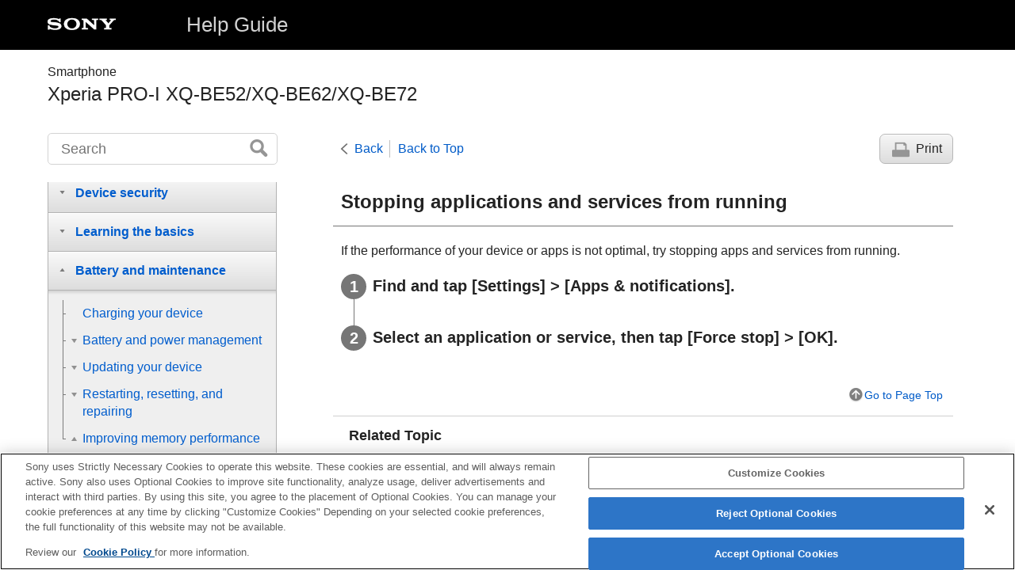

--- FILE ---
content_type: text/html
request_url: https://helpguide.sony.net/mobile/xperia-pro-i/v1/en/contents/TP1000562857.html
body_size: 21761
content:
<!DOCTYPE html>
<html lang="en" dir="ltr" data-manual-number="F-703-100-16">
<head>
<!-- saved from url=(0016)http://localhost -->
<script src="https://assets.adobedtm.com/962889cb281b/3af702a3fc3d/launch-2f7ca77418cb.min.js" async></script>
<meta charset="utf-8" />
<meta http-equiv="X-UA-Compatible" content="IE=edge" />
<meta name="format-detection" content="telephone=no" />
<meta name="viewport" content="width=device-width" />
<meta name="author" content="Sony Corporation" />
<meta name="copyright" content="Copyright 2021 Sony Corporation" />
<meta name="description" content="" />
<meta name="keywords" content=" Smartphone,Xperia PRO-I XQ-BE52/XQ-BE62/XQ-BE72" />

<title>Xperia PRO-I XQ-BE52/XQ-BE62/XQ-BE72 | Help Guide | Stopping applications and services from running</title>
<link href="../common/css/master.css" rel="stylesheet" />
<!--[if lt IE 9]><link href="../common/css/master_ie8.css" rel="stylesheet" /><![endif]-->
<link href="../common/css/en.css" rel="stylesheet" />
<link id="print_css" href="../common/css/print.css" rel="stylesheet" media="print" />
<!--[if lt IE 9]><script src="../common/js/html5shiv-printshiv.js"></script><![endif]-->
<script src="../search/resource.json" charset="utf-8"></script>
<script src="../common/js/search_library.js" charset="utf-8"></script>
<script src="../common/js/onload.js" charset="utf-8"></script>
<script src="../common/js/run_head.js" charset="utf-8"></script>

</head>
<body data-page-type="contents">

<header role="banner">
<div class="global">
<div class="inner"><img src="../common/img/logo.png" alt="SONY" class="global-logo" /><a href="../index.html" class="global-title">Help Guide</a></div>
</div><!-- /.global -->
<div class="manual-name">
<div class="inner">
<h1><span class="category-name"> Smartphone</span><span class="model-name">Xperia PRO-I XQ-BE52/XQ-BE62/XQ-BE72<span class="model-number"></span></span></h1>
</div>
</div><!-- /.manual-name -->
</header>

<div class="inner">
<div class="utility">
<ul class="utility-nav">
<li class="utility-menu"><a href="#menu"><img src="../common/img/icon_utility_menu.png" alt="menu" /></a></li>
<li class="utility-search"><a href="#header-search" id="header-search-toggle"><img src="../common/img/icon_utility_search.png" alt="Search" /></a></li>
</ul>
<form class="form-search" id="header-search" role="search" onsubmit="return false;">
<div><input type="text" id="id_search" class="form-search-input" value="" title="Search" onkeydown="fncSearchKeyDown(event.keyCode, this.value);" /><input type="image" id="id_search_button" class="form-search-button" alt="Search" src="../common/img/button_search.png" /></div>
</form>
</div><!-- /.utility -->

<noscript>
<div class="noscript">
<p>JavaScript is disabled.</p>
<p>Please enable JavaScript and reload the page.</p>
</div>
</noscript>

<ul class="page-nav">
<li class="back"><a href="javascript:history.back();">Back</a></li>
<li class="top"><a href="../index.html">Back to Top</a></li>
<li class="print"><a href="javascript:openPrintWindow();">Print</a></li>
</ul><!-- /.page-nav -->

<main role="main" id="main">
<h2 id="id_title">Stopping applications and services from running</h2>
<div id="id_content">

<div class="abstract">If the performance of your device or apps is not optimal, try stopping apps and services from running.</div>
<div class="taskbody">
  <ol class="step-list">
    <li class="step">
<div class="step-desc">
      
        
        Find and tap [Settings] &gt; [Apps &amp; notifications].
        
      
      </div>
</li>
    <li class="step">
<div class="step-desc">
      
        
        Select an application or service, then tap [Force stop] &gt; [OK].
        
      
      </div>
</li>
  </ol>
</div>

</div><!-- /#id_content -->
<div class="return-pagetop"><a href="#top">Go to Page Top</a></div>

<aside role="complementary" class="related-topic">
<div class="related-topic">
<h3>Related Topic</h3> 
<ul>
<li><a href="TP1000563124.html">
  
    
    Settings menu
    
  
</a></li>
<li><a href="TP1000563228.html">Viewing the memory status</a></li>
</ul>
</div>
</aside>

<div id="questionnaire" class="questionnaire"></div>
<div class="topic-number"></div>
</main>

<div id="sub">
<div class="scrollable">
<nav role="navigation" id="menu">
<ul class="level1">
<li><button type="button"><span>Software update features</span></button>
<ul class="level2">
<li><a href="TP1000843244.html"><span>Changes after updating the software to Android 13</span></a></li>
<li><a href="TP1000661967.html"><span>Changes after updating the software to Android 12</span></a></li>
</ul>
</li>
<li><button type="button"><span>Xperia PRO-I features</span></button>
<ul class="level2">
<li><button type="button"><span>Photo Pro (Photography Pro)</span></button>
<ul class="level3">
<li><a href="TP1000608046.html"><span>Discover Photo Pro</span></a></li>
<li><a href="TP1000608062.html"><span>BASIC (Basic) mode overview</span></a></li>
<li><a href="TP1000608045.html"><span>AUTO/P/S/M mode overview</span></a></li>
</ul>
</li>
<li><button type="button"><span>Video Pro (Videography Pro)</span></button>
<ul class="level3">
<li><a href="TP1000609402.html"><span>Launching Video Pro</span></a></li>
<li><a href="TP1000609403.html"><span>Video Pro Menu</span></a></li>
<li><a href="TP1000609404.html"><span>Video Pro Settings</span></a></li>
<li><a href="TP1000752239.html"><span>Video Pro Streaming mode</span></a></li>
</ul>
</li>
<li><button type="button"><span>Cinema Pro (Cinematography Pro)</span></button>
<ul class="level3">
<li><a href="TP1000603933.html"><span>Launching the Cinema Pro app</span></a></li>
<li><a href="TP1000603960.html"><span>Combining clips and watching a film</span></a></li>
</ul>
</li>
<li><button type="button"><span>Bluetooth remote commander</span></button>
<ul class="level3">
<li><a href="TP1000609408.html"><span>Pairing with a Bluetooth remote commander</span></a></li>
</ul>
</li>
<li><button type="button"><span>External monitor</span></button>
<ul class="level3">
<li><a href="TP1000607961.html"><span>Using the External monitor app</span></a></li>
<li><a href="TP1000752334.html"><span>External monitor Streaming mode</span></a></li>
<li><a href="TP1000752336.html"><span>External monitor Audio settings</span></a></li>
<li><a href="TP1000752337.html"><span>Monitor endurance mode</span></a></li>
</ul>
</li>
<li><button type="button"><span>Game enhancer</span></button>
<ul class="level3">
<li><a href="TP1000603962.html"><span>Launching the Game enhancer app</span></a></li>
<li><a href="TP1000603961.html"><span>Using the Game enhancer menu</span></a></li>
<li><a href="TP1000609405.html"><span>Setting [Display &amp; Sound] in the Game enhancer menu</span></a></li>
<li><a href="TP1000609406.html"><span>Using the camera key as a shortcut key for a Game enhancer actions</span></a></li>
</ul>
</li>
<li><button type="button"><span>Enhancing the sound</span></button>
<ul class="level3">
<li><a href="TP1000607891.html"><span>Enhancing the sound output using 360 Spatial Sound</span></a></li>
<li><a href="TP1000603955.html"><span>Enhancing the sound output using Dolby Atmos®</span></a></li>
<li><a href="TP1000607518.html"><span>Upscaling the quality of compressed music files (DSEE Ultimate)</span></a></li>
<li><a href="TP1000607517.html"><span>Reducing wind noise when recording</span></a></li>
</ul>
</li>
<li><button type="button"><span>Pop-up window</span></button>
<ul class="level3">
<li><a href="TP1000607887.html"><span>Using the pop-up window mode</span></a></li>
</ul>
</li>
<li><button type="button"><span>Split-screen mode</span></button>
<ul class="level3">
<li><a href="TP1000607898.html"><span>Using the Split-screen mode</span></a></li>
</ul>
</li>
<li><button type="button"><span>Dynamic Vibration</span></button>
<ul class="level3">
<li><a href="TP1000581340.html"><span>Using Dynamic Vibration</span></a></li>
<li><a href="TP1000607883.html"><span>Adjusting Dynamic Vibration settings</span></a></li>
</ul>
</li>
<li><button type="button"><span>Ambient display</span></button>
<ul class="level3">
<li><a href="TP1000583924.html"><span>Setting the Ambient display</span></a></li>
</ul>
</li>
<li><button type="button"><span>Shortcut key</span></button>
<ul class="level3">
<li><a href="TP1000607959.html"><span>Using the shortcut key</span></a></li>
</ul>
</li>
<li><button type="button"><span>Side Sense</span></button>
<ul class="level3">
<li><a href="TP1000606878.html"><span>Turning Side sense on or off</span></a></li>
<li><a href="TP1000606876.html"><span>Using Side sense</span></a></li>
<li><a href="TP1000580855.html"><span>Setting other Side sense options</span></a></li>
</ul>
</li>
<li><button type="button"><span>Smart call handling</span></button>
<ul class="level3">
<li><a href="TP1000581150.html"><span>Using Smart call handling</span></a></li>
</ul>
</li>
</ul>
</li>
<li><button type="button"><span>Getting started</span></button>
<ul class="level2">
<li><a href="TP1000562909.html"><span>About this Help Guide</span></a></li>
<li><a href="TP1000609401.html"><span>Overview</span></a></li>
<li><button type="button"><span>Inserting a SIM card and memory card</span></button>
<ul class="level3">
<li><a href="TP1000563266.html"><span>Assembly - Dual SIM</span></a></li>
<li><a href="TP1000606969.html"><span>Using a Dual SIM device</span></a></li>
</ul>
</li>
<li><a href="TP1000563248.html"><span>Screen protection</span></a></li>
<li><a href="TP1000563040.html"><span>Starting your device for the first time</span></a></li>
<li><a href="TP1000563119.html"><span>Setting up a Google account on your device</span></a></li>
<li><button type="button"><span>Transferring content</span></button>
<ul class="level3">
<li><a href="TP1000607896.html"><span>Transferring content using the Xperia Transfer 2 app (from Android/iOS)</span></a></li>
<li><a href="TP1000607893.html"><span>Synchronizing data using a Google account (from Android)</span></a></li>
<li><a href="TP1000607895.html"><span>Transferring content using a computer (from Android)</span></a></li>
<li><a href="TP1000607894.html"><span>Transferring content using an SD card (from Android)</span></a></li>
</ul>
</li>
</ul>
</li>
<li><button type="button"><span>Device security</span></button>
<ul class="level2">
<li><a href="TP1000562495.html"><span>Making sure your device is protected</span></a></li>
<li><a href="TP1000607076.html"><span>Finding the IMEI number(s) of your device</span></a></li>
<li><a href="TP1000562913.html"><span>Finding, locking, or erasing a lost device</span></a></li>
</ul>
</li>
<li><button type="button"><span>Learning the basics</span></button>
<ul class="level2">
<li><a href="TP1000562510.html"><span>Turning the screen on or off</span></a></li>
<li><a href="TP1000607892.html"><span>Home screen</span></a></li>
<li><a href="TP1000562370.html"><span>Adjusting the idle time before the screen turns off</span></a></li>
<li><a href="TP1000562518.html"><span>Smart backlight control</span></a></li>
<li><a href="TP1000581247.html"><span>One-handed mode</span></a></li>
<li><a href="TP1000562566.html"><span>Taking a screenshot</span></a></li>
<li><a href="TP1000607890.html"><span>Recording your device screen</span></a></li>
<li><a href="TP1000607889.html"><span>Alarm</span></a></li>
<li><a href="TP1000608344.html"><span>Scanning QR codes</span></a></li>
<li><a href="TP1000562505.html"><span>Notification light</span></a></li>
<li><button type="button"><span>Icons in the status bar</span></button>
<ul class="level3">
<li><a href="TP1000607888.html"><span>Status bar and notification panel</span></a></li>
<li><a href="TP1000607007.html"><span>Status icons</span></a></li>
<li><a href="TP1000607006.html"><span>Notification icons</span></a></li>
</ul>
</li>
</ul>
</li>
<li><button type="button"><span>Battery and maintenance</span></button>
<ul class="level2">
<li><a href="TP1000562549.html"><span>Charging your device</span></a></li>
<li><button type="button"><span>Battery and power management</span></button>
<ul class="level3">
<li><a href="TP1000562358.html"><span>Battery Care</span></a></li>
<li><a href="TP1000603956.html"><span>STAMINA mode</span></a></li>
<li><a href="TP1000562946.html"><span>Battery and power management</span></a></li>
<li><a href="TP1000563041.html"><span>Checking battery consumption for applications</span></a></li>
</ul>
</li>
<li><button type="button"><span>Updating your device</span></button>
<ul class="level3">
<li><a href="TP1000562482.html"><span>Before updating your device</span></a></li>
<li><a href="TP1000563036.html"><span>Updating your device wirelessly</span></a></li>
</ul>
</li>
<li><button type="button"><span>Restarting, resetting, and repairing</span></button>
<ul class="level3">
<li><a href="TP1000606877.html"><span>Restarting and resetting your device</span></a></li>
<li><a href="TP1000563179.html"><span>Repairing the device software using Xperia Companion</span></a></li>
<li><a href="TP1000563270.html"><span>Resetting your applications</span></a></li>
</ul>
</li>
<li><button type="button"><span>Improving memory performance</span></button>
<ul class="level3">
<li><a href="TP1000563228.html"><span>Viewing the memory status</span></a></li>
<li><a href="TP1000606694.html"><span>Freeing up space on the internal storage</span></a></li>
<li><a href="TP1000562857.html"><span>Stopping applications and services from running</span></a></li>
<li><a href="TP1000563251.html"><span>Formatting the memory card</span></a></li>
</ul>
</li>
</ul>
</li>
<li><button type="button"><span>Internet and networks</span></button>
<ul class="level2">
<li><a href="TP1000563111.html"><span>Mobile data connection</span></a></li>
<li><a href="TP1000606975.html"><span>Increasing Wi-Fi<sup>®</sup> signal strength</span></a></li>
<li><a href="TP1000606879.html"><span>Controlling data usage</span></a></li>
</ul>
</li>
<li><button type="button"><span>Basic settings</span></button>
<ul class="level2">
<li><a href="TP1000563124.html"><span>
  
    
    Settings menu
    
  
</span></a></li>
<li><button type="button"><span>Volume, vibration, and sound</span></button>
<ul class="level3">
<li><a href="TP1000606881.html"><span>Volume and vibration</span></a></li>
<li><a href="TP1000606880.html"><span>Sounds and tones</span></a></li>
</ul>
</li>
<li><a href="TP1000563080.html"><span>Screen settings</span></a></li>
<li><a href="TP1000562991.html"><span>Application updates</span></a></li>
<li><a href="TP1000562960.html"><span>Using location services</span></a></li>
<li><a href="TP1000603917.html"><span>Date and time</span></a></li>
</ul>
</li>
<li><button type="button"><span>Photo Pro (Photography Pro)</span></button>
<ul class="level2">
<li><button type="button"><span>BASIC (Basic) mode</span></button>
<ul class="level3">
<li><a href="TP1000608062.html"><span>BASIC (Basic) mode overview</span></a></li>
<li><a href="TP1000607881.html"><span>Taking a photo or recording a video</span></a></li>
<li><a href="TP1000607878.html"><span>Viewing photos and videos</span></a></li>
<li><a href="TP1000608344.html"><span>Scanning QR codes</span></a></li>
<li><a href="TP1000607879.html"><span>Frequently used features in the BASIC (Basic) mode</span></a></li>
</ul>
</li>
<li><button type="button"><span>Selfies</span></button>
<ul class="level3">
<li><a href="TP1000608058.html"><span>Taking a selfie</span></a></li>
<li><a href="TP1000608057.html"><span>Taking a selfie using Hand shutter</span></a></li>
</ul>
</li>
<li><button type="button"><span>BASIC (Basic) mode settings</span></button>
<ul class="level3">
<li><a href="TP1000607969.html"><span>Color and brightness</span></a></li>
<li><a href="TP1000608055.html"><span>Bokeh effect</span></a></li>
<li><a href="TP1000607970.html"><span>HDR video recording</span></a></li>
<li><a href="TP1000608056.html"><span>Recording a steady video</span></a></li>
</ul>
</li>
<li><button type="button"><span>Using various capturing modes</span></button>
<ul class="level3">
<li><a href="TP1000607877.html"><span>Selecting a capturing mode</span></a></li>
<li><a href="TP1000608054.html"><span>Slow motion videos</span></a></li>
<li><a href="TP1000608053.html"><span>Portrait selfie</span></a></li>
<li><a href="TP1000608051.html"><span>Panorama</span></a></li>
<li><a href="TP1000608052.html"><span>Creative effect</span></a></li>
</ul>
</li>
<li><button type="button"><span>Using the AUTO/P/S/M modes</span></button>
<ul class="level3">
<li><a href="TP1000608045.html"><span>AUTO/P/S/M mode overview</span></a></li>
<li><a href="TP1000608043.html"><span>Function menu</span></a></li>
<li><a href="TP1000607519.html"><span>Shooting still images</span></a></li>
</ul>
</li>
<li><button type="button"><span>Selecting a shooting mode</span></button>
<ul class="level3">
<li><a href="TP1000608038.html"><span>Auto mode (AUTO)</span></a></li>
<li><a href="TP1000608037.html"><span>Program auto (P)</span></a></li>
<li><a href="TP1000608036.html"><span>Shutter speed priority (S)</span></a></li>
<li><a href="TP1000608035.html"><span>Manual exposure (M)</span></a></li>
</ul>
</li>
<li><button type="button"><span>Registering and recalling camera settings</span></button>
<ul class="level3">
<li><a href="TP1000608039.html"><span>Camera settings memory</span></a></li>
<li><a href="TP1000608034.html"><span>Memory recall (MR)</span></a></li>
</ul>
</li>
<li><button type="button"><span>Selecting a Drive mode (Continuous shooting/Self-timer)</span></button>
<ul class="level3">
<li><a href="TP1000608040.html"><span>Continuous shooting</span></a></li>
<li><a href="TP1000607952.html"><span>Self-timer</span></a></li>
</ul>
</li>
<li><a href="TP1000607880.html"><span>Using the flash</span></a></li>
<li><a href="TP1000608033.html"><span>Scene and condition recognition</span></a></li>
<li><button type="button"><span>Additional camera settings</span></button>
<ul class="level3">
<li><a href="TP1000608044.html"><span>Setting the focus by touching the viewfinder</span></a></li>
<li><a href="TP1000608042.html"><span>Face/Eye AF (still image/video)</span></a></li>
<li><a href="TP1000608059.html"><span>Softening the skin tone</span></a></li>
<li><a href="TP1000608041.html"><span>Tracking an object</span></a></li>
<li><a href="TP1000608049.html"><span>Setting the Transfer &amp; Tagging add-on mode</span></a></li>
<li><a href="TP1000608050.html"><span>Data storage</span></a></li>
<li><a href="TP1000608048.html"><span>Geotagging</span></a></li>
<li><a href="TP1000608047.html"><span>Grid lines</span></a></li>
<li><a href="TP1000608060.html"><span>Different ways to use the volume key</span></a></li>
<li><a href="TP1000608061.html"><span>Audio signals</span></a></li>
</ul>
</li>
</ul>
</li>
<li><button type="button"><span>Music</span></button>
<ul class="level2">
<li><a href="TP1000562926.html"><span>Transferring music from a computer to your device</span></a></li>
<li><a href="TP1000562912.html"><span>Listening to music</span></a></li>
<li><a href="TP1000606887.html"><span>Music app features</span></a></li>
</ul>
</li>
<li><button type="button"><span>Connectivity</span></button>
<ul class="level2">
<li><a href="TP1000607886.html"><span>Wirelessly mirroring the screen of your device on a TV </span></a></li>
<li><a href="TP1000562916.html"><span> Connecting your device to USB accessories </span></a></li>
<li><a href="TP1000562375.html"><span>NFC (Near Field Communication)</span></a></li>
<li><a href="TP1000562866.html"><span>Using your device as a wallet</span></a></li>
<li><button type="button"><span>Bluetooth® wireless technology</span></button>
<ul class="level3">
<li><a href="TP1000562906.html"><span> Turning the Bluetooth function on or off </span></a></li>
<li><a href="TP1000563160.html"><span>Naming your device</span></a></li>
<li><a href="TP1000563338.html"><span>Pairing with another Bluetooth device</span></a></li>
<li><a href="TP1000609408.html"><span>Pairing with a Bluetooth remote commander</span></a></li>
<li><a href="TP1000563281.html"><span>Sending items using Bluetooth technology</span></a></li>
<li><a href="TP1000563155.html"><span>Receiving items using Bluetooth technology</span></a></li>
</ul>
</li>
</ul>
</li>
<li><button type="button"><span>Support app</span></button>
<ul class="level2">
<li><a href="TP1000562858.html"><span>About the Support app</span></a></li>
</ul>
</li>
<li><button type="button"><span>Notes on use, accessibility, and legal information</span></button>
<ul class="level2">
<li><a href="TP1000607953.html"><span>Accessibility</span></a></li>
<li><a href="TP1000607956.html"><span>Using your device in wet and dusty conditions</span></a></li>
<li><a href="TP1000604537.html"><span> Legal information</span></a></li>
<li><a href="TP1000600323.html"><span>Warranty, SAR, and usage guidelines</span></a></li>
</ul>
</li>
</ul>
<div class="nav_link_helpguide" style="display:none;">
<p></p>
<p style="word-break : break-all;"><a href=""></a></p></div>
</nav>

<footer role="contentinfo">
<div class="manual-number" dir="ltr">F-703-100-16</div>
<div class="manual-copyright" dir="ltr">Copyright 2021 Sony Corporation</div>
</footer>
</div>
</div><!-- /.sub -->
<div class="return-pagetop-s"><a href="#top"><img src="../common/img/arrow_return_pagetop_s.png" alt="Go to Page Top" /></a></div>
</div><!-- /.inner -->
<script src="../common/js/jquery.min.js" type="text/javascript" charset="utf-8"></script>
<script src="../common/js/run_foot.js" type="text/javascript" charset="utf-8"></script>
</body>
</html>
